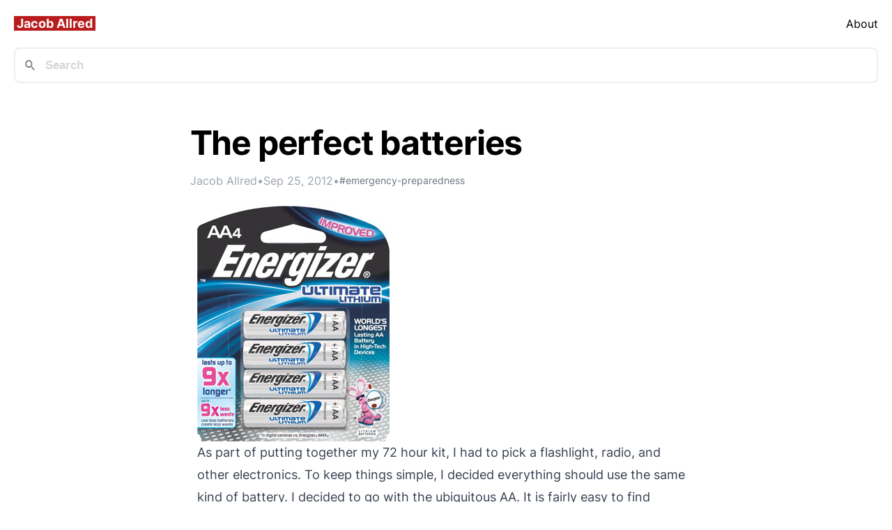

--- FILE ---
content_type: text/html; charset=utf-8
request_url: https://www.jacoballred.com/blog/the-perfect-batteries
body_size: 4184
content:
<!DOCTYPE html>
<html lang="en">
  <head>
    <meta charset="UTF-8">
    <meta name="viewport" content="width=device-width">
    <link rel="icon" type="image/svg+xml" href="/favicon.svg">

    <!-- Google tag (gtag.js) -->
    <script async src="https://www.googletagmanager.com/gtag/js?id=G-Q4GT4RXHS9" type="text/partytown"></script>
    <script type="text/partytown">
      window.dataLayer = window.dataLayer || [];
      function gtag(){dataLayer.push(arguments);}
      gtag('js', new Date());

      gtag('config', 'G-Q4GT4RXHS9');
    </script>

    <link rel="sitemap" href="/sitemap-index.xml">

    <title>The perfect batteries | Jacob Allred</title>



<link rel="canonical" href="https://www.jacoballred.com/blog/the-perfect-batteries.html">

<meta name="description" content="Jacob Allred is a software engineer, CTO, and entrepreneur that writes about his life and career.">

<meta name="robots" content="index, follow">







  <link rel="stylesheet" href="/_astro/404.346352f0.css" />
<link rel="stylesheet" href="/_astro/15-minutes-of-fame.3c18d250.css" /><script type="module" src="/_astro/hoisted.243973d9.js"></script>
<script>!(function(w,p,f,c){c=w[p]=Object.assign(w[p]||{},{"lib":"/~partytown/","debug":false});c[f]=(c[f]||[]).concat(["dataLayer.push"])})(window,'partytown','forward');/* Partytown 0.7.6 - MIT builder.io */
!function(t,e,n,i,r,o,a,d,s,c,p,l){function u(){l||(l=1,"/"==(a=(o.lib||"/~partytown/")+(o.debug?"debug/":""))[0]&&(s=e.querySelectorAll('script[type="text/partytown"]'),i!=t?i.dispatchEvent(new CustomEvent("pt1",{detail:t})):(d=setTimeout(f,1e4),e.addEventListener("pt0",w),r?h(1):n.serviceWorker?n.serviceWorker.register(a+(o.swPath||"partytown-sw.js"),{scope:a}).then((function(t){t.active?h():t.installing&&t.installing.addEventListener("statechange",(function(t){"activated"==t.target.state&&h()}))}),console.error):f())))}function h(t){c=e.createElement(t?"script":"iframe"),t||(c.setAttribute("style","display:block;width:0;height:0;border:0;visibility:hidden"),c.setAttribute("aria-hidden",!0)),c.src=a+"partytown-"+(t?"atomics.js?v=0.7.6":"sandbox-sw.html?"+Date.now()),e.body.appendChild(c)}function f(n,r){for(w(),i==t&&(o.forward||[]).map((function(e){delete t[e.split(".")[0]]})),n=0;n<s.length;n++)(r=e.createElement("script")).innerHTML=s[n].innerHTML,e.head.appendChild(r);c&&c.parentNode.removeChild(c)}function w(){clearTimeout(d)}o=t.partytown||{},i==t&&(o.forward||[]).map((function(e){p=t,e.split(".").map((function(e,n,i){p=p[i[n]]=n+1<i.length?"push"==i[n+1]?[]:p[i[n]]||{}:function(){(t._ptf=t._ptf||[]).push(i,arguments)}}))})),"complete"==e.readyState?u():(t.addEventListener("DOMContentLoaded",u),t.addEventListener("load",u))}(window,document,navigator,top,window.crossOriginIsolated);</script></head>
  <body>
    <div class="max-w-screen-xl mx-auto px-5">
  <header class="flex flex-col lg:flex-row justify-between items-center my-5">
    <div class="flex w-full lg:w-auto items-center justify-between">
        <a href="/" class="text-lg"><span class="font-bold text-neutral-50 bg-red-700 px-1">Jacob Allred</span>
        </a>
        <div class="block lg:hidden">
          <button id="astronav-menu">
  
    <svg fill="currentColor" class="w-4 h-4 text-gray-800" width="24" height="24" viewBox="0 0 20 20" xmlns="http://www.w3.org/2000/svg">
      <title>Menu</title>
      <path class="astronav-toggle hidden" fill-rule="evenodd" clip-rule="evenodd" d="M18.278 16.864a1 1 0 01-1.414 1.414l-4.829-4.828-4.828 4.828a1 1 0 01-1.414-1.414l4.828-4.829-4.828-4.828a1 1 0 011.414-1.414l4.829 4.828 4.828-4.828a1 1 0 111.414 1.414l-4.828 4.829 4.828 4.828z"></path>
      <path class="astronav-toggle" fill-rule="evenodd" d="M4 5h16a1 1 0 010 2H4a1 1 0 110-2zm0 6h16a1 1 0 010 2H4a1 1 0 010-2zm0 6h16a1 1 0 010 2H4a1 1 0 010-2z"></path>
    </svg>
  
</button>
        </div>
      </div><nav class="astronav-toggle hidden w-full lg:w-auto mt-2 lg:hidden lg:mt-0">
    <ul class="flex flex-col lg:flex-row lg:gap-3">
          <li>
                    <a href="/about" class="flex lg:px-3 py-2 text-gray-600 hover:text-gray-900">
                      About
                    </a>
                  </li>
        </ul>
</nav>


    <div>
      <div class="hidden lg:flex items-center gap-4">
        <a href="/about">About</a>
      </div>
    </div>
  </header><div data-pagefind-ui data-bundle-path="/_pagefind/"></div>
</div>
    <div class="max-w-screen-xl mx-auto px-5">
  <div class="mx-auto max-w-[735px] mt-14">
      <span class="text-blue-400 uppercase tracking-wider text-sm font-medium">
        
      </span>
      <h1 class="text-4xl lg:text-5xl font-bold lg:tracking-tight mt-1 lg:leading-tight">
        The perfect batteries
      </h1>
      <div class="flex gap-2 mt-3 items-center flex-wrap md:flex-nowrap">
        <span class="text-gray-400">
          Jacob Allred
        </span>
        <span class="text-gray-400">•</span>
        <time class="text-gray-400" datetime="2012-09-25">
          Sep 25, 2012
        </time>
        <span class="text-gray-400 hidden md:block">•</span>
        <div class="w-full md:w-auto flex flex-wrap gap-3">
          <span class="text-sm text-gray-500">#emergency-preparedness</span>
        </div>
      </div>
    </div><div class="mx-auto prose prose-lg mt-6">
      <p><img src="/images/2012/09/817teqiH2ZL._AA1499_.jpg" alt="Energizer Ultimate Lithium"></p>
<p>As part of putting together my <a href="https://www.jacoballred.com/emergency-preparedness/72-hour-kits/" title="72 hour kits">72 hour kit</a>, I had to pick a flashlight, radio, and other electronics. To keep things simple, I decided everything should use the same kind of battery. I decided to go with the ubiquitous AA. It is fairly easy to find electronics that take AA batteries, and even if something needs the bigger D cells, I can buy a reusable adapter that can be stored inside of the device. But which brand of batteries and which model should I get?</p>
<p>After quite a bit of research I settled on the <a href="https://www.amazon.com/Energizer-Ultimate-Lithium-Batteries-4-Count/dp/B00003IEME/ref=sr_1_1?ie=UTF8&#x26;qid=1348588112&#x26;sr=8-1">Energizer Ultimate Lithium battery</a>. These little guys aren’t cheap (I paid $1.76 per battery) but they have several perks for use in a 72 hour kit:</p>
<ol>
<li><strong>Long shelf life.</strong> These batteries have up to a 15 year shelf life. Wow! That is <em>double</em> the life of a normal alkaline battery. I still plan on rotating every couple years.</li>
<li><strong>Works in extreme temperatures.</strong> With an operating range of -40 F to 140 F, there isn’t any fear of being without power just because it is too cold or too hot outside.</li>
<li><strong>Weighs less.</strong> Ultimate Lithium batteries weigh 1/3 less than alkaline batteries. This means you can carry <em>weigh</em> more (haha) without breaking your back.</li>
<li><strong>Lasts longer.</strong> Although both types of batteries are rated at about the same mAh, you’ll get to use your radio and walkie talkies significantly longer with Ultimate Lithium than with alkaline. This is because alkaline batteries are unable to handle heavy loads or cold temperatures every well. Based on my research, Ultimate Lithiums will last 3-4 times as long as alkalines in normal everyday use.</li>
<li><strong>Leak resistant.</strong> I absolutely hate it when I open a battery compartment and find nasty sticky goo and lots of corrosion. These batteries are designed to be virtually leak proof if used before the expiration date.</li>
</ol>
<p>Sounds great, right? Well there are a few cons that you should be aware of before you run off and drop $100 on fancy batteries:</p>
<ol>
<li><strong>Consistent voltage.</strong> These batteries will stay above 1.4V until nearly dead. This has several implications. Battery gauges aren’t likely to be accurate unless your device was designed for lithium batteries, and low battery alerts become “your battery is going to die any moment” alerts.</li>
<li><strong>Sudden death.</strong> These batteries die very abruptly. For example, if you use alkalines in a flashlight then the light will start bright then get dimmer and dimmer until it stops working. With lithium batteries it will start bright, stay bright, and then turn off. You get very little warning, so make sure you have backups handy.</li>
</ol>
<p>These may not sound like huge cons, but they make these batteries unsuitable for things like smoke detectors where you want it to chirp at you for several days before the battery dies. These also aren’t replacements for rechargeable batteries that you would use for everyday use in things like cameras. For that use case you would of course want to use <a href="https://www.amazon.com/Sanyo-Eneloop-Charger-Rechargeable-Batteries/dp/B003VLAEPQ/ref=sr_1_3?ie=UTF8&#x26;qid=1348590435&#x26;sr=8-3">Sanyo Eneloop NiMH batteries</a>.</p>
    </div>
</div>
    <footer class="my-20">
  <p class="text-center text-sm text-slate-500">
    Copyright © <a href="https://www.corbanworks.com/">Corban Works LLC</a> &ndash; <a href="https://www.corbanworks.com/privacy-policy.php">Privacy Policy</a>
  </p>
</footer>
    
  <!-- Cloudflare Pages Analytics --><script defer src='https://static.cloudflareinsights.com/beacon.min.js' data-cf-beacon='{"token": "430a28b94cbd4873bd0759162860a590"}'></script><!-- Cloudflare Pages Analytics --><script defer src="https://static.cloudflareinsights.com/beacon.min.js/vcd15cbe7772f49c399c6a5babf22c1241717689176015" integrity="sha512-ZpsOmlRQV6y907TI0dKBHq9Md29nnaEIPlkf84rnaERnq6zvWvPUqr2ft8M1aS28oN72PdrCzSjY4U6VaAw1EQ==" data-cf-beacon='{"version":"2024.11.0","token":"2da67bac75c24efe8e47385a472a0d8c","r":1,"server_timing":{"name":{"cfCacheStatus":true,"cfEdge":true,"cfExtPri":true,"cfL4":true,"cfOrigin":true,"cfSpeedBrain":true},"location_startswith":null}}' crossorigin="anonymous"></script>
</body>
</html>

--- FILE ---
content_type: application/javascript
request_url: https://www.jacoballred.com/_astro/hoisted.243973d9.js
body_size: 13527
content:
const Gr="modulepreload",Jr=function(e){return"/"+e},Fe={},Wr=function(r,t,s){if(!t||t.length===0)return r();const l=document.getElementsByTagName("link");return Promise.all(t.map(n=>{if(n=Jr(n),n in Fe)return;Fe[n]=!0;const a=n.endsWith(".css"),u=a?'[rel="stylesheet"]':"";if(!!s)for(let d=l.length-1;d>=0;d--){const o=l[d];if(o.href===n&&(!a||o.rel==="stylesheet"))return}else if(document.querySelector(`link[href="${n}"]${u}`))return;const c=document.createElement("link");if(c.rel=a?"stylesheet":Gr,a||(c.as="script",c.crossOrigin=""),c.href=n,document.head.appendChild(c),a)return new Promise((d,o)=>{c.addEventListener("load",d),c.addEventListener("error",()=>o(new Error(`Unable to preload CSS for ${n}`)))})})).then(()=>r())};var Kr=Object.defineProperty,F=(e,r)=>{for(var t in r)Kr(e,t,{get:r[t],enumerable:!0})};function U(){}function $e(e){return e()}function Me(){return Object.create(null)}function Y(e){e.forEach($e)}function et(e){return typeof e=="function"}function ge(e,r){return e!=e?r==r:e!==r||e&&typeof e=="object"||typeof e=="function"}var le;function we(e,r){return le||(le=document.createElement("a")),le.href=r,e===le.href}function Zr(e){return Object.keys(e).length===0}function v(e,r){e.appendChild(r)}function b(e,r,t){e.insertBefore(r,t||null)}function R(e){e.parentNode&&e.parentNode.removeChild(e)}function Ee(e,r){for(let t=0;t<e.length;t+=1)e[t]&&e[t].d(r)}function C(e){return document.createElement(e)}function Yr(e){return document.createElementNS("http://www.w3.org/2000/svg",e)}function z(e){return document.createTextNode(e)}function S(){return z(" ")}function re(){return z("")}function G(e,r,t,s){return e.addEventListener(r,t,s),()=>e.removeEventListener(r,t,s)}function E(e,r,t){t==null?e.removeAttribute(r):e.getAttribute(r)!==t&&e.setAttribute(r,t)}function Qr(e){return Array.from(e.childNodes)}function Q(e,r){r=""+r,e.wholeText!==r&&(e.data=r)}function He(e,r){e.value=r??""}function I(e,r,t){e.classList[t?"add":"remove"](r)}var fe=class{constructor(e=!1){this.is_svg=!1,this.is_svg=e,this.e=this.n=null}c(e){this.h(e)}m(e,r,t=null){this.e||(this.is_svg?this.e=Yr(r.nodeName):this.e=C(r.nodeName),this.t=r,this.c(e)),this.i(t)}h(e){this.e.innerHTML=e,this.n=Array.from(this.e.childNodes)}i(e){for(let r=0;r<this.n.length;r+=1)b(this.t,this.n[r],e)}p(e){this.d(),this.h(e),this.i(this.a)}d(){this.n.forEach(R)}},ee;function $(e){ee=e}function Xr(){if(!ee)throw new Error("Function called outside component initialization");return ee}function xr(e){Xr().$$.on_mount.push(e)}var K=[],te=[],ne=[],de=[],$r=Promise.resolve(),he=!1;function es(){he||(he=!0,$r.then(tt))}function me(e){ne.push(e)}function ts(e){de.push(e)}var _e=new Set,W=0;function tt(){if(W!==0)return;const e=ee;do{try{for(;W<K.length;){const r=K[W];W++,$(r),rs(r.$$)}}catch(r){throw K.length=0,W=0,r}for($(null),K.length=0,W=0;te.length;)te.pop()();for(let r=0;r<ne.length;r+=1){const t=ne[r];_e.has(t)||(_e.add(t),t())}ne.length=0}while(K.length);for(;de.length;)de.pop()();he=!1,_e.clear(),$(e)}function rs(e){if(e.fragment!==null){e.update(),Y(e.before_update);const r=e.dirty;e.dirty=[-1],e.fragment&&e.fragment.p(e.ctx,r),e.after_update.forEach(me)}}var ue=new Set,J;function ie(){J={r:0,c:[],p:J}}function oe(){J.r||Y(J.c),J=J.p}function B(e,r){e&&e.i&&(ue.delete(e),e.i(r))}function L(e,r,t,s){if(e&&e.o){if(ue.has(e))return;ue.add(e),J.c.push(()=>{ue.delete(e),s&&(t&&e.d(1),s())}),e.o(r)}else s&&s()}function ss(e,r){L(e,1,1,()=>{r.delete(e.key)})}function ls(e,r,t,s,l,n,a,u,i,c,d,o){let f=e.length,m=n.length,_=f;const g={};for(;_--;)g[e[_].key]=_;const p=[],A=new Map,D=new Map;for(_=m;_--;){const T=o(l,n,_),w=t(T);let H=a.get(w);H?s&&H.p(T,r):(H=c(w,T),H.c()),A.set(w,p[_]=H),w in g&&D.set(w,Math.abs(_-g[w]))}const N=new Set,M=new Set;function q(T){B(T,1),T.m(u,d),a.set(T.key,T),d=T.first,m--}for(;f&&m;){const T=p[m-1],w=e[f-1],H=T.key,V=w.key;T===w?(d=T.first,f--,m--):A.has(V)?!a.has(H)||N.has(H)?q(T):M.has(V)?f--:D.get(H)>D.get(V)?(M.add(H),q(T)):(N.add(V),f--):(i(w,a),f--)}for(;f--;){const T=e[f];A.has(T.key)||i(T,a)}for(;m;)q(p[m-1]);return p}function ns(e,r,t){const s=e.$$.props[r];s!==void 0&&(e.$$.bound[s]=t,t(e.$$.ctx[s]))}function rt(e){e&&e.c()}function pe(e,r,t,s){const{fragment:l,after_update:n}=e.$$;l&&l.m(r,t),s||me(()=>{const a=e.$$.on_mount.map($e).filter(et);e.$$.on_destroy?e.$$.on_destroy.push(...a):Y(a),e.$$.on_mount=[]}),n.forEach(me)}function ve(e,r){const t=e.$$;t.fragment!==null&&(Y(t.on_destroy),t.fragment&&t.fragment.d(r),t.on_destroy=t.fragment=null,t.ctx=[])}function us(e,r){e.$$.dirty[0]===-1&&(K.push(e),es(),e.$$.dirty.fill(0)),e.$$.dirty[r/31|0]|=1<<r%31}function Ce(e,r,t,s,l,n,a,u=[-1]){const i=ee;$(e);const c=e.$$={fragment:null,ctx:[],props:n,update:U,not_equal:l,bound:Me(),on_mount:[],on_destroy:[],on_disconnect:[],before_update:[],after_update:[],context:new Map(r.context||(i?i.$$.context:[])),callbacks:Me(),dirty:u,skip_bound:!1,root:r.target||i.$$.root};a&&a(c.root);let d=!1;if(c.ctx=t?t(e,r.props||{},(o,f,...m)=>{const _=m.length?m[0]:f;return c.ctx&&l(c.ctx[o],c.ctx[o]=_)&&(!c.skip_bound&&c.bound[o]&&c.bound[o](_),d&&us(e,o)),f}):[],c.update(),d=!0,Y(c.before_update),c.fragment=s?s(c.ctx):!1,r.target){if(r.hydrate){const o=Qr(r.target);c.fragment&&c.fragment.l(o),o.forEach(R)}else c.fragment&&c.fragment.c();r.intro&&B(e.$$.fragment),pe(e,r.target,r.anchor,r.customElement),tt()}$(i)}var Re=class{$destroy(){ve(this,1),this.$destroy=U}$on(e,r){if(!et(r))return U;const t=this.$$.callbacks[e]||(this.$$.callbacks[e]=[]);return t.push(r),()=>{const s=t.indexOf(r);s!==-1&&t.splice(s,1)}}$set(e){this.$$set&&!Zr(e)&&(this.$$.skip_bound=!0,this.$$set(e),this.$$.skip_bound=!1)}};function y(e){const r=typeof e=="string"?e.charCodeAt(0):e;return r>=97&&r<=122||r>=65&&r<=90}function Z(e){const r=typeof e=="string"?e.charCodeAt(0):e;return r>=48&&r<=57}function P(e){return y(e)||Z(e)}var as=["art-lojban","cel-gaulish","no-bok","no-nyn","zh-guoyu","zh-hakka","zh-min","zh-min-nan","zh-xiang"],ye={"en-gb-oed":"en-GB-oxendict","i-ami":"ami","i-bnn":"bnn","i-default":null,"i-enochian":null,"i-hak":"hak","i-klingon":"tlh","i-lux":"lb","i-mingo":null,"i-navajo":"nv","i-pwn":"pwn","i-tao":"tao","i-tay":"tay","i-tsu":"tsu","sgn-be-fr":"sfb","sgn-be-nl":"vgt","sgn-ch-de":"sgg","art-lojban":"jbo","cel-gaulish":null,"no-bok":"nb","no-nyn":"nn","zh-guoyu":"cmn","zh-hakka":"hak","zh-min":null,"zh-min-nan":"nan","zh-xiang":"hsn"},is={}.hasOwnProperty;function st(e,r={}){const t=De(),s=String(e),l=s.toLowerCase();let n=0;if(e==null)throw new Error("Expected string, got `"+e+"`");if(is.call(ye,l)){const u=ye[l];return(r.normalize===void 0||r.normalize===null||r.normalize)&&typeof u=="string"?st(u):(t[as.includes(l)?"regular":"irregular"]=s,t)}for(;y(l.charCodeAt(n))&&n<9;)n++;if(n>1&&n<9){if(t.language=s.slice(0,n),n<4){let u=0;for(;l.charCodeAt(n)===45&&y(l.charCodeAt(n+1))&&y(l.charCodeAt(n+2))&&y(l.charCodeAt(n+3))&&!y(l.charCodeAt(n+4));){if(u>2)return a(n,3,"Too many extended language subtags, expected at most 3 subtags");t.extendedLanguageSubtags.push(s.slice(n+1,n+4)),n+=4,u++}}for(l.charCodeAt(n)===45&&y(l.charCodeAt(n+1))&&y(l.charCodeAt(n+2))&&y(l.charCodeAt(n+3))&&y(l.charCodeAt(n+4))&&!y(l.charCodeAt(n+5))&&(t.script=s.slice(n+1,n+5),n+=5),l.charCodeAt(n)===45&&(y(l.charCodeAt(n+1))&&y(l.charCodeAt(n+2))&&!y(l.charCodeAt(n+3))?(t.region=s.slice(n+1,n+3),n+=3):Z(l.charCodeAt(n+1))&&Z(l.charCodeAt(n+2))&&Z(l.charCodeAt(n+3))&&!Z(l.charCodeAt(n+4))&&(t.region=s.slice(n+1,n+4),n+=4));l.charCodeAt(n)===45;){const u=n+1;let i=u;for(;P(l.charCodeAt(i));){if(i-u>7)return a(i,1,"Too long variant, expected at most 8 characters");i++}if(i-u>4||i-u>3&&Z(l.charCodeAt(u)))t.variants.push(s.slice(u,i)),n=i;else break}for(;l.charCodeAt(n)===45&&!(l.charCodeAt(n+1)===120||!P(l.charCodeAt(n+1))||l.charCodeAt(n+2)!==45||!P(l.charCodeAt(n+3)));){let u=n+2,i=0;for(;l.charCodeAt(u)===45&&P(l.charCodeAt(u+1))&&P(l.charCodeAt(u+2));){const c=u+1;for(u=c+2,i++;P(l.charCodeAt(u));){if(u-c>7)return a(u,2,"Too long extension, expected at most 8 characters");u++}}if(!i)return a(u,4,"Empty extension, extensions must have at least 2 characters of content");t.extensions.push({singleton:s.charAt(n+1),extensions:s.slice(n+3,u).split("-")}),n=u}}else n=0;if(n===0&&l.charCodeAt(n)===120||l.charCodeAt(n)===45&&l.charCodeAt(n+1)===120){n=n?n+2:1;let u=n;for(;l.charCodeAt(u)===45&&P(l.charCodeAt(u+1));){const i=n+1;for(u=i;P(l.charCodeAt(u));){if(u-i>7)return a(u,5,"Too long private-use area, expected at most 8 characters");u++}t.privateuse.push(s.slice(n+1,u)),n=u}}if(n!==s.length)return a(n,6,"Found superfluous content after tag");return t;function a(u,i,c){return r.warning&&r.warning(c,i,u),r.forgiving?t:De()}}function De(){return{language:null,extendedLanguageSubtags:[],script:null,region:null,variants:[],extensions:[],privateuse:[],irregular:null,regular:null}}function Ne(e,r,t){const s=e.slice();return s[8]=r[t][0],s[9]=r[t][1],s}function os(e){let r,t,s,l,n,a=e[0]&&Be();return{c(){a&&a.c(),r=S(),t=C("div"),s=C("p"),s.textContent=`${e[3](30)}`,l=S(),n=C("p"),n.textContent=`${e[3](40)}`,E(s,"class","pagefind-ui__result-title pagefind-ui__loading svelte-j9e30"),E(n,"class","pagefind-ui__result-excerpt pagefind-ui__loading svelte-j9e30"),E(t,"class","pagefind-ui__result-inner svelte-j9e30")},m(u,i){a&&a.m(u,i),b(u,r,i),b(u,t,i),v(t,s),v(t,l),v(t,n)},p(u,i){u[0]?a||(a=Be(),a.c(),a.m(r.parentNode,r)):a&&(a.d(1),a=null)},d(u){a&&a.d(u),u&&R(r),u&&R(t)}}}function cs(e){let r,t,s,l,n=e[1].meta?.title+"",a,u,i,c=e[1].excerpt+"",d,o=e[0]&&je(e),f=e[2].length&&Oe(e);return{c(){o&&o.c(),r=S(),t=C("div"),s=C("p"),l=C("a"),u=S(),i=C("p"),d=S(),f&&f.c(),E(l,"class","pagefind-ui__result-link svelte-j9e30"),E(l,"href",a=e[1].meta?.url||e[1].url),E(s,"class","pagefind-ui__result-title svelte-j9e30"),E(i,"class","pagefind-ui__result-excerpt svelte-j9e30"),E(t,"class","pagefind-ui__result-inner svelte-j9e30")},m(m,_){o&&o.m(m,_),b(m,r,_),b(m,t,_),v(t,s),v(s,l),l.innerHTML=n,v(t,u),v(t,i),i.innerHTML=c,v(t,d),f&&f.m(t,null)},p(m,_){m[0]?o?o.p(m,_):(o=je(m),o.c(),o.m(r.parentNode,r)):o&&(o.d(1),o=null),_&2&&n!==(n=m[1].meta?.title+"")&&(l.innerHTML=n),_&2&&a!==(a=m[1].meta?.url||m[1].url)&&E(l,"href",a),_&2&&c!==(c=m[1].excerpt+"")&&(i.innerHTML=c),m[2].length?f?f.p(m,_):(f=Oe(m),f.c(),f.m(t,null)):f&&(f.d(1),f=null)},d(m){o&&o.d(m),m&&R(r),m&&R(t),f&&f.d()}}}function Be(e){let r;return{c(){r=C("div"),E(r,"class","pagefind-ui__result-thumb pagefind-ui__loading svelte-j9e30")},m(t,s){b(t,r,s)},d(t){t&&R(r)}}}function je(e){let r,t=e[1].meta.image&&ze(e);return{c(){r=C("div"),t&&t.c(),E(r,"class","pagefind-ui__result-thumb svelte-j9e30")},m(s,l){b(s,r,l),t&&t.m(r,null)},p(s,l){s[1].meta.image?t?t.p(s,l):(t=ze(s),t.c(),t.m(r,null)):t&&(t.d(1),t=null)},d(s){s&&R(r),t&&t.d()}}}function ze(e){let r,t,s;return{c(){r=C("img"),E(r,"class","pagefind-ui__result-image svelte-j9e30"),we(r.src,t=e[1].meta?.image)||E(r,"src",t),E(r,"alt",s=e[1].meta?.image_alt||e[1].meta?.title)},m(l,n){b(l,r,n)},p(l,n){n&2&&!we(r.src,t=l[1].meta?.image)&&E(r,"src",t),n&2&&s!==(s=l[1].meta?.image_alt||l[1].meta?.title)&&E(r,"alt",s)},d(l){l&&R(r)}}}function Oe(e){let r,t=e[2],s=[];for(let l=0;l<t.length;l+=1)s[l]=Le(Ne(e,t,l));return{c(){r=C("ul");for(let l=0;l<s.length;l+=1)s[l].c();E(r,"class","pagefind-ui__result-tags svelte-j9e30")},m(l,n){b(l,r,n);for(let a=0;a<s.length;a+=1)s[a].m(r,null)},p(l,n){if(n&4){t=l[2];let a;for(a=0;a<t.length;a+=1){const u=Ne(l,t,a);s[a]?s[a].p(u,n):(s[a]=Le(u),s[a].c(),s[a].m(r,null))}for(;a<s.length;a+=1)s[a].d(1);s.length=t.length}},d(l){l&&R(r),Ee(s,l)}}}function Le(e){let r,t,s=e[8].replace(/^(\w)/,Ue)+"",l,n,a=e[9]+"",u;return{c(){r=C("li"),t=new fe(!1),l=z(": "),n=new fe(!1),u=S(),t.a=l,n.a=u,E(r,"class","pagefind-ui__result-tag svelte-j9e30")},m(i,c){b(i,r,c),t.m(s,r),v(r,l),n.m(a,r),v(r,u)},p(i,c){c&4&&s!==(s=i[8].replace(/^(\w)/,Ue)+"")&&t.p(s),c&4&&a!==(a=i[9]+"")&&n.p(a)},d(i){i&&R(r)}}}function _s(e){let r;function t(n,a){return n[1]?cs:os}let s=t(e),l=s(e);return{c(){r=C("li"),l.c(),E(r,"class","pagefind-ui__result svelte-j9e30")},m(n,a){b(n,r,a),l.m(r,null)},p(n,[a]){s===(s=t(n))&&l?l.p(n,a):(l.d(1),l=s(n),l&&(l.c(),l.m(r,null)))},i:U,o:U,d(n){n&&R(r),l.d()}}}var Ue=e=>e.toLocaleUpperCase();function fs(e,r,t){let{show_images:s=!0}=r,{process_result:l=null}=r,{result:n={data:async()=>{}}}=r;const a=["title","image","image_alt","url"];let u,i=[];const c=async o=>{t(1,u=await o.data()),t(1,u=l?.(u)??u),t(2,i=Object.entries(u.meta).filter(([f])=>!a.includes(f)))},d=(o=30)=>". ".repeat(Math.floor(10+Math.random()*o));return e.$$set=o=>{"show_images"in o&&t(0,s=o.show_images),"process_result"in o&&t(4,l=o.process_result),"result"in o&&t(5,n=o.result)},e.$$.update=()=>{e.$$.dirty&32&&c(n)},[s,u,i,d,l,n]}var ds=class extends Re{constructor(e){super(),Ce(this,e,fs,_s,ge,{show_images:0,process_result:4,result:5})}},hs=ds;function Pe(e,r,t){const s=e.slice();return s[7]=r[t][0],s[8]=r[t][1],s[9]=r,s[10]=t,s}function Ie(e,r,t){const s=e.slice();return s[11]=r[t][0],s[12]=r[t][1],s[13]=r,s[14]=t,s}function qe(e){let r,t,s=e[3]("filters_label")+"",l,n,a=Object.entries(e[1]),u=[];for(let i=0;i<a.length;i+=1)u[i]=Je(Pe(e,a,i));return{c(){r=C("fieldset"),t=C("legend"),l=z(s),n=S();for(let i=0;i<u.length;i+=1)u[i].c();E(t,"class","pagefind-ui__filter-panel-label svelte-1v2r7ls"),E(r,"class","pagefind-ui__filter-panel svelte-1v2r7ls")},m(i,c){b(i,r,c),v(r,t),v(t,l),v(r,n);for(let d=0;d<u.length;d+=1)u[d].m(r,null)},p(i,c){if(c&8&&s!==(s=i[3]("filters_label")+"")&&Q(l,s),c&23){a=Object.entries(i[1]);let d;for(d=0;d<a.length;d+=1){const o=Pe(i,a,d);u[d]?u[d].p(o,c):(u[d]=Je(o),u[d].c(),u[d].m(r,null))}for(;d<u.length;d+=1)u[d].d(1);u.length=a.length}},d(i){i&&R(r),Ee(u,i)}}}function Ve(e){let r,t,s,l,n,a,u,i,c=e[11]+"",d,o=e[12]+"",f,m,_,g,p,A;function D(){e[6].call(t,e[7],e[11])}return{c(){r=C("div"),t=C("input"),a=S(),u=C("label"),i=new fe(!1),d=z(" ("),f=z(o),m=z(")"),g=S(),E(t,"class","pagefind-ui__filter-checkbox svelte-1v2r7ls"),E(t,"type","checkbox"),E(t,"id",s=e[7]+"-"+e[11]),E(t,"name",l=e[7]),t.__value=n=e[11],t.value=t.__value,i.a=d,E(u,"class","pagefind-ui__filter-label svelte-1v2r7ls"),E(u,"for",_=e[7]+"-"+e[11]),E(r,"class","pagefind-ui__filter-value svelte-1v2r7ls"),I(r,"pagefind-ui__filter-value--checked",e[0][`${e[7]}:${e[11]}`])},m(N,M){b(N,r,M),v(r,t),t.checked=e[0][`${e[7]}:${e[11]}`],v(r,a),v(r,u),i.m(c,u),v(u,d),v(u,f),v(u,m),v(r,g),p||(A=G(t,"change",D),p=!0)},p(N,M){e=N,M&2&&s!==(s=e[7]+"-"+e[11])&&E(t,"id",s),M&2&&l!==(l=e[7])&&E(t,"name",l),M&2&&n!==(n=e[11])&&(t.__value=n,t.value=t.__value),M&3&&(t.checked=e[0][`${e[7]}:${e[11]}`]),M&2&&c!==(c=e[11]+"")&&i.p(c),M&2&&o!==(o=e[12]+"")&&Q(f,o),M&2&&_!==(_=e[7]+"-"+e[11])&&E(u,"for",_),M&3&&I(r,"pagefind-ui__filter-value--checked",e[0][`${e[7]}:${e[11]}`])},d(N){N&&R(r),p=!1,A()}}}function Ge(e){let r,t=(e[2]||e[12]||e[0][`${e[7]}:${e[11]}`])&&Ve(e);return{c(){t&&t.c(),r=re()},m(s,l){t&&t.m(s,l),b(s,r,l)},p(s,l){s[2]||s[12]||s[0][`${s[7]}:${s[11]}`]?t?t.p(s,l):(t=Ve(s),t.c(),t.m(r.parentNode,r)):t&&(t.d(1),t=null)},d(s){t&&t.d(s),s&&R(r)}}}function Je(e){let r,t,s=e[7].replace(/^(\w)/,We)+"",l,n,a,u=e[7]+"",i,c,d=Object.entries(e[8]||{}),o=[];for(let f=0;f<d.length;f+=1)o[f]=Ge(Ie(e,d,f));return{c(){r=C("details"),t=C("summary"),l=S(),n=C("fieldset"),a=C("legend"),i=S();for(let f=0;f<o.length;f+=1)o[f].c();c=S(),E(t,"class","pagefind-ui__filter-name svelte-1v2r7ls"),E(a,"class","pagefind-ui__filter-group-label svelte-1v2r7ls"),E(n,"class","pagefind-ui__filter-group svelte-1v2r7ls"),E(r,"class","pagefind-ui__filter-block svelte-1v2r7ls"),r.open=e[4]},m(f,m){b(f,r,m),v(r,t),t.innerHTML=s,v(r,l),v(r,n),v(n,a),a.innerHTML=u,v(n,i);for(let _=0;_<o.length;_+=1)o[_].m(n,null);v(r,c)},p(f,m){if(m&2&&s!==(s=f[7].replace(/^(\w)/,We)+"")&&(t.innerHTML=s),m&2&&u!==(u=f[7]+"")&&(a.innerHTML=u),m&7){d=Object.entries(f[8]||{});let _;for(_=0;_<d.length;_+=1){const g=Ie(f,d,_);o[_]?o[_].p(g,m):(o[_]=Ge(g),o[_].c(),o[_].m(n,null))}for(;_<o.length;_+=1)o[_].d(1);o.length=d.length}m&16&&(r.open=f[4])},d(f){f&&R(r),Ee(o,f)}}}function ms(e){let r=e[1]&&Object.entries(e[1]).length,t,s=r&&qe(e);return{c(){s&&s.c(),t=re()},m(l,n){s&&s.m(l,n),b(l,t,n)},p(l,[n]){n&2&&(r=l[1]&&Object.entries(l[1]).length),r?s?s.p(l,n):(s=qe(l),s.c(),s.m(t.parentNode,t)):s&&(s.d(1),s=null)},i:U,o:U,d(l){s&&s.d(l),l&&R(t)}}}var We=e=>e.toLocaleUpperCase();function gs(e,r,t){let{available_filters:s=null}=r,{show_empty_filters:l=!0}=r,{translate:n=()=>""}=r;const a={};let u=!1,i=!1;function c(d,o){a[`${d}:${o}`]=this.checked,t(0,a)}return e.$$set=d=>{"available_filters"in d&&t(1,s=d.available_filters),"show_empty_filters"in d&&t(2,l=d.show_empty_filters),"translate"in d&&t(3,n=d.translate)},e.$$.update=()=>{if(e.$$.dirty&34&&s&&!u){t(5,u=!0);let d=Object.entries(s||{});d.length===1&&Object.entries(d[0][1])?.length<=6&&t(4,i=!0)}},[a,s,l,n,i,u,c]}var Es=class extends Re{constructor(e){super(),Ce(this,e,gs,ms,ge,{available_filters:1,show_empty_filters:2,translate:3,selected_filters:0})}get selected_filters(){return this.$$.ctx[0]}},ps=Es,lt={};F(lt,{comments:()=>ut,default:()=>vs,direction:()=>at,strings:()=>it,thanks_to:()=>nt});var nt="Jan Claasen",ut="",at="ltr",it={placeholder:"Soek",clear_search:"Opruim",load_more:"Laai nog resultate",search_label:"Soek hierdie webwerf",filters_label:"Filters",zero_results:"Geen resultate vir [SEARCH_TERM]",many_results:"[COUNT] resultate vir [SEARCH_TERM]",one_result:"[COUNT] resultate vir [SEARCH_TERM]",alt_search:"Geen resultate vir [SEARCH_TERM]. Toon resultate vir [DIFFERENT_TERM] in plaas daarvan",search_suggestion:"Geen resultate vir [SEARCH_TERM]. Probeer eerder een van die volgende terme:",searching:"Soek vir [SEARCH_TERM]"},vs={thanks_to:nt,comments:ut,direction:at,strings:it},ot={};F(ot,{comments:()=>_t,default:()=>Cs,direction:()=>ft,strings:()=>dt,thanks_to:()=>ct});var ct="Pablo Villaverde <https://github.com/pvillaverde>",_t="",ft="ltr",dt={placeholder:"Cerca",clear_search:"Netejar",load_more:"Veure mées resultats",search_label:"Cerca en aquest lloc",filters_label:"Filtres",zero_results:"No es van trobar resultats per [SEARCH_TERM]",many_results:"[COUNT] resultats trobats per [SEARCH_TERM]",one_result:"[COUNT] resultat trobat per [SEARCH_TERM]",alt_search:"No es van trobar resultats per [SEARCH_TERM]. Mostrant al seu lloc resultats per [DIFFERENT_TERM]",search_suggestion:"No es van trobar resultats per [SEARCH_TERM]. Proveu una de les cerques següents:",searching:"Cercant [SEARCH_TERM]..."},Cs={thanks_to:ct,comments:_t,direction:ft,strings:dt},ht={};F(ht,{comments:()=>gt,default:()=>Rs,direction:()=>Et,strings:()=>pt,thanks_to:()=>mt});var mt="Jan Claasen",gt="",Et="ltr",pt={placeholder:"Suche",clear_search:"Löschen",load_more:"Mehr Ergebnisse laden",search_label:"Suche diese Seite",filters_label:"Filter",zero_results:"Keine Ergebnisse für [SEARCH_TERM]",many_results:"[COUNT] Ergebnisse für [SEARCH_TERM]",one_result:"[COUNT] Ergebnis für [SEARCH_TERM]",alt_search:"Keine Ergebnisse für [SEARCH_TERM]. Stattdessen werden Ergebnisse für [DIFFERENT_TERM] angezeigt",search_suggestion:"Keine Ergebnisse für [SEARCH_TERM]. Versuchen Sie eine der folgenden Suchen:",searching:"Suche für [SEARCH_TERM]"},Rs={thanks_to:mt,comments:gt,direction:Et,strings:pt},vt={};F(vt,{comments:()=>Rt,default:()=>bs,direction:()=>bt,strings:()=>At,thanks_to:()=>Ct});var Ct="Liam Bigelow <liam@cloudcannon.com>",Rt="",bt="ltr",At={placeholder:"Search",clear_search:"Clear",load_more:"Load more results",search_label:"Search this site",filters_label:"Filters",zero_results:"No results for [SEARCH_TERM]",many_results:"[COUNT] results for [SEARCH_TERM]",one_result:"[COUNT] result for [SEARCH_TERM]",alt_search:"No results for [SEARCH_TERM]. Showing results for [DIFFERENT_TERM] instead",search_suggestion:"No results for [SEARCH_TERM]. Try one of the following searches:",searching:"Searching for [SEARCH_TERM]..."},bs={thanks_to:Ct,comments:Rt,direction:bt,strings:At},Tt={};F(Tt,{comments:()=>St,default:()=>As,direction:()=>Ft,strings:()=>Mt,thanks_to:()=>kt});var kt="Pablo Villaverde <https://github.com/pvillaverde>",St="",Ft="ltr",Mt={placeholder:"Buscar",clear_search:"Limpiar",load_more:"Ver más resultados",search_label:"Buscar en este sitio",filters_label:"Filtros",zero_results:"No se encontraron resultados para [SEARCH_TERM]",many_results:"[COUNT] resultados encontrados para [SEARCH_TERM]",one_result:"[COUNT] resultado encontrado para [SEARCH_TERM]",alt_search:"No se encontraron resultados para [SEARCH_TERM]. Mostrando en su lugar resultados para [DIFFERENT_TERM]",search_suggestion:"No se encontraron resultados para [SEARCH_TERM]. Prueba una de las siguientes búsquedas:",searching:"Buscando [SEARCH_TERM]..."},As={thanks_to:kt,comments:St,direction:Ft,strings:Mt},wt={};F(wt,{comments:()=>yt,default:()=>Ts,direction:()=>Dt,strings:()=>Nt,thanks_to:()=>Ht});var Ht="Nicolas Friedli <nicolas@theologique.ch>",yt="",Dt="ltr",Nt={placeholder:"Rechercher",clear_search:"Nettoyer",load_more:"Charger plus de résultats",search_label:"Recherche sur ce site",filters_label:"Filtres",zero_results:"Pas de résultat pour [SEARCH_TERM]",many_results:"[COUNT] résultats pour [SEARCH_TERM]",one_result:"[COUNT] résultat pour [SEARCH_TERM]",alt_search:"Pas de résultat pour [SEARCH_TERM]. Montre les résultats pour [DIFFERENT_TERM] à la place",search_suggestion:"Pas de résultat pour [SEARCH_TERM]. Essayer une des recherches suivantes:",searching:"Recherche [SEARCH_TERM]..."},Ts={thanks_to:Ht,comments:yt,direction:Dt,strings:Nt},Bt={};F(Bt,{comments:()=>zt,default:()=>ks,direction:()=>Ot,strings:()=>Lt,thanks_to:()=>jt});var jt="Pablo Villaverde <https://github.com/pvillaverde>",zt="",Ot="ltr",Lt={placeholder:"Buscar",clear_search:"Limpar",load_more:"Ver máis resultados",search_label:"Buscar neste sitio",filters_label:"Filtros",zero_results:"Non se atoparon resultados para [SEARCH_TERM]",many_results:"[COUNT] resultados atopados para [SEARCH_TERM]",one_result:"[COUNT] resultado atopado para [SEARCH_TERM]",alt_search:"Non se atoparon resultados para [SEARCH_TERM]. Amosando no seu lugar resultados para [DIFFERENT_TERM]",search_suggestion:"Non se atoparon resultados para [SEARCH_TERM]. Probe unha das seguintes pesquisas:",searching:"Buscando [SEARCH_TERM]..."},ks={thanks_to:jt,comments:zt,direction:Ot,strings:Lt},Ut={};F(Ut,{comments:()=>It,default:()=>Ss,direction:()=>qt,strings:()=>Vt,thanks_to:()=>Pt});var Pt="Tate",It="",qt="ltr",Vt={placeholder:"検索",clear_search:"消す",load_more:"もっと読み込む",search_label:"このサイトを検索",filters_label:"フィルタ",zero_results:"[SEARCH_TERM]の検索に一致する件はありませんでした",many_results:"[SEARCH_TERM]の[COUNT]件の検索結果",one_result:"[SEARCH_TERM]の[COUNT]件の検索結果",alt_search:"[SEARCH_TERM]の検索に一致する件はありませんでした。[DIFFERENT_TERM]の検索結果を表示しています",search_suggestion:"[SEARCH_TERM]の検索に一致する件はありませんでした。次のいずれかの検索を試してください",searching:"[SEARCH_TERM]を検索しています"},Ss={thanks_to:Pt,comments:It,direction:qt,strings:Vt},Gt={};F(Gt,{comments:()=>Wt,default:()=>Fs,direction:()=>Kt,strings:()=>Zt,thanks_to:()=>Jt});var Jt="Paul van Brouwershaven",Wt="",Kt="ltr",Zt={placeholder:"Zoeken",clear_search:"Reset",load_more:"Meer resultaten laden",search_label:"Doorzoek deze site",filters_label:"Filters",zero_results:"Geen resultaten voor [SEARCH_TERM]",many_results:"[COUNT] resultaten voor [SEARCH_TERM]",one_result:"[COUNT] resultaat voor [SEARCH_TERM]",alt_search:"Geen resultaten voor [SEARCH_TERM]. In plaats daarvan worden resultaten voor [DIFFERENT_TERM] weergegeven",search_suggestion:"Geen resultaten voor [SEARCH_TERM]. Probeer een van de volgende zoekopdrachten:",searching:"Zoeken naar [SEARCH_TERM]..."},Fs={thanks_to:Jt,comments:Wt,direction:Kt,strings:Zt},Yt={};F(Yt,{comments:()=>Xt,default:()=>Ms,direction:()=>xt,strings:()=>$t,thanks_to:()=>Qt});var Qt="Christopher Wingate",Xt="",xt="ltr",$t={placeholder:"Søk",clear_search:"Fjern",load_more:"Last flere resultater",search_label:"Søk på denne siden",filters_label:"Filtre",zero_results:"Ingen resultater for [SEARCH_TERM]",many_results:"[COUNT] resultater for [SEARCH_TERM]",one_result:"[COUNT] resultat for [SEARCH_TERM]",alt_search:"Ingen resultater for [SEARCH_TERM]. Viser resultater for [DIFFERENT_TERM] i stedet",search_suggestion:"Ingen resultater for [SEARCH_TERM]. Prøv en av disse søkeordene i stedet:",searching:"Søker etter [SEARCH_TERM]"},Ms={thanks_to:Qt,comments:Xt,direction:xt,strings:$t},er={};F(er,{comments:()=>rr,default:()=>ws,direction:()=>sr,strings:()=>lr,thanks_to:()=>tr});var tr="Jonatah",rr="",sr="ltr",lr={placeholder:"Pesquisar",clear_search:"Limpar",load_more:"Ver mais resultados",search_label:"Pesquisar",filters_label:"Filtros",zero_results:"Nenhum resultado encontrado para [SEARCH_TERM]",many_results:"[COUNT] resultados encontrados para [SEARCH_TERM]",one_result:"[COUNT] resultado encontrado para [SEARCH_TERM]",alt_search:"Nenhum resultado encontrado para [SEARCH_TERM]. Exibindo resultados para [DIFFERENT_TERM]",search_suggestion:"Nenhum resultado encontrado para [SEARCH_TERM]. Tente uma das seguintes pesquisas:",searching:"Pesquisando por [SEARCH_TERM]..."},ws={thanks_to:tr,comments:rr,direction:sr,strings:lr},nr={};F(nr,{comments:()=>ar,default:()=>Hs,direction:()=>ir,strings:()=>or,thanks_to:()=>ur});var ur="Aleksandr Gordeev",ar="",ir="ltr",or={placeholder:"Поиск",clear_search:"Очистить поле",load_more:"Загрузить еще",search_label:"Поиск по сайту",filters_label:"Фильтры",zero_results:"Ничего не найдено по запросу: [SEARCH_TERM]",many_results:"[COUNT] результатов по запросу: [SEARCH_TERM]",one_result:"[COUNT] результат по запросу: [SEARCH_TERM]",alt_search:"Ничего не найдено по запросу: [SEARCH_TERM]. Показаны результаты по запросу: [DIFFERENT_TERM]",search_suggestion:"Ничего не найдено по запросу: [SEARCH_TERM]. Попробуйте один из следующих вариантов",searching:"Поиск по запросу: [SEARCH_TERM]"},Hs={thanks_to:ur,comments:ar,direction:ir,strings:or},cr={};F(cr,{comments:()=>fr,default:()=>ys,direction:()=>dr,strings:()=>hr,thanks_to:()=>_r});var _r="Montazar Al-Jaber <montazar@nanawee.tech>",fr="",dr="ltr",hr={placeholder:"Sök",clear_search:"Rensa",load_more:"Visa fler träffar",search_label:"Sök på denna sida",filters_label:"Filter",zero_results:"[SEARCH_TERM] gav inga träffar",many_results:"[SEARCH_TERM] gav [COUNT] träffar",one_result:"[SEARCH_TERM] gav [COUNT] träff",alt_search:"[SEARCH_TERM] gav inga träffar. Visar resultat för [DIFFERENT_TERM] istället",search_suggestion:"[SEARCH_TERM] gav inga träffar. Försök igen med en av följande sökord:",searching:"Söker efter [SEARCH_TERM]..."},ys={thanks_to:_r,comments:fr,direction:dr,strings:hr},mr={};F(mr,{comments:()=>Er,default:()=>Ds,direction:()=>pr,strings:()=>vr,thanks_to:()=>gr});var gr="Amber Song",Er="",pr="ltr",vr={placeholder:"搜索",clear_search:"清除",load_more:"加载更多结果",search_label:"站内搜索",filters_label:"筛选",zero_results:"未找到 [SEARCH_TERM] 的相关结果",many_results:"找到 [COUNT] 个 [SEARCH_TERM] 的相关结果",one_result:"找到 [COUNT] 个 [SEARCH_TERM] 的相关结果",alt_search:"未找到 [SEARCH_TERM] 的相关结果。改为显示 [DIFFERENT_TERM] 的相关结果",search_suggestion:"未找到 [SEARCH_TERM] 的相关结果。请尝试以下搜索。",searching:"正在搜索 [SEARCH_TERM]..."},Ds={thanks_to:gr,comments:Er,direction:pr,strings:vr},Cr={};F(Cr,{comments:()=>br,default:()=>Ns,direction:()=>Ar,strings:()=>Tr,thanks_to:()=>Rr});var Rr="Amber Song",br="",Ar="ltr",Tr={placeholder:"搜索",clear_search:"清除",load_more:"加載更多結果",search_label:"站內搜索",filters_label:"篩選",zero_results:"未找到 [SEARCH_TERM] 的相關結果",many_results:"找到 [COUNT] 個 [SEARCH_TERM] 的相關結果",one_result:"找到 [COUNT] 個 [SEARCH_TERM] 的相關結果",alt_search:"未找到 [SEARCH_TERM] 的相關結果。改為顯示 [DIFFERENT_TERM] 的相關結果",search_suggestion:"未找到 [SEARCH_TERM] 的相關結果。請嘗試以下搜索。",searching:"正在搜索 [SEARCH_TERM]..."},Ns={thanks_to:Rr,comments:br,direction:Ar,strings:Tr},kr={};F(kr,{comments:()=>Fr,default:()=>Bs,direction:()=>Mr,strings:()=>wr,thanks_to:()=>Sr});var Sr="Amber Song",Fr="",Mr="ltr",wr={placeholder:"搜索",clear_search:"清除",load_more:"加载更多结果",search_label:"站内搜索",filters_label:"筛选",zero_results:"未找到 [SEARCH_TERM] 的相关结果",many_results:"找到 [COUNT] 个 [SEARCH_TERM] 的相关结果",one_result:"找到 [COUNT] 个 [SEARCH_TERM] 的相关结果",alt_search:"未找到 [SEARCH_TERM] 的相关结果。改为显示 [DIFFERENT_TERM] 的相关结果",search_suggestion:"未找到 [SEARCH_TERM] 的相关结果。请尝试以下搜索。",searching:"正在搜索 [SEARCH_TERM]..."},Bs={thanks_to:Sr,comments:Fr,direction:Mr,strings:wr},js=[lt,ot,ht,vt,Tt,wt,Bt,Ut,Gt,Yt,er,nr,cr,mr,Cr,kr],zs=js,Os=["../../translations/af.json","../../translations/ca.json","../../translations/de.json","../../translations/en.json","../../translations/es.json","../../translations/fr.json","../../translations/gl.json","../../translations/ja.json","../../translations/nl.json","../../translations/no.json","../../translations/pt.json","../../translations/ru.json","../../translations/sv.json","../../translations/zh-cn.json","../../translations/zh-tw.json","../../translations/zh.json"];function Ke(e,r,t){const s=e.slice();return s[45]=r[t],s}function Ze(e){let r,t,s;function l(a){e[30](a)}let n={show_empty_filters:e[3],available_filters:e[15],translate:e[16]};return e[6]!==void 0&&(n.selected_filters=e[6]),r=new ps({props:n}),te.push(()=>ns(r,"selected_filters",l)),{c(){rt(r.$$.fragment)},m(a,u){pe(r,a,u),s=!0},p(a,u){const i={};u[0]&8&&(i.show_empty_filters=a[3]),u[0]&32768&&(i.available_filters=a[15]),!t&&u[0]&64&&(t=!0,i.selected_filters=a[6],ts(()=>t=!1)),r.$set(i)},i(a){s||(B(r.$$.fragment,a),s=!0)},o(a){L(r.$$.fragment,a),s=!1},d(a){ve(r,a)}}}function Ye(e){let r,t,s,l;const n=[Us,Ls],a=[];function u(i,c){return i[11]?0:1}return t=u(e),s=a[t]=n[t](e),{c(){r=C("div"),s.c(),E(r,"class","pagefind-ui__results-area svelte-7z8ick")},m(i,c){b(i,r,c),a[t].m(r,null),l=!0},p(i,c){let d=t;t=u(i),t===d?a[t].p(i,c):(ie(),L(a[d],1,1,()=>{a[d]=null}),oe(),s=a[t],s?s.p(i,c):(s=a[t]=n[t](i),s.c()),B(s,1),s.m(r,null))},i(i){l||(B(s),l=!0)},o(i){L(s),l=!1},d(i){i&&R(r),a[t].d()}}}function Ls(e){let r,t,s,l=[],n=new Map,a,u,i;function c(g,p){return g[10].results.length===0?qs:g[10].results.length===1?Is:Ps}let d=c(e),o=d(e),f=e[10].results.slice(0,e[14]);const m=g=>g[45].id;for(let g=0;g<f.length;g+=1){let p=Ke(e,f,g),A=m(p);n.set(A,l[g]=Qe(A,p))}let _=e[10].results.length>e[14]&&Xe(e);return{c(){r=C("p"),o.c(),t=S(),s=C("ol");for(let g=0;g<l.length;g+=1)l[g].c();a=S(),_&&_.c(),u=re(),E(r,"class","pagefind-ui__message svelte-7z8ick"),E(s,"class","pagefind-ui__results svelte-7z8ick")},m(g,p){b(g,r,p),o.m(r,null),b(g,t,p),b(g,s,p);for(let A=0;A<l.length;A+=1)l[A].m(s,null);b(g,a,p),_&&_.m(g,p),b(g,u,p),i=!0},p(g,p){d===(d=c(g))&&o?o.p(g,p):(o.d(1),o=d(g),o&&(o.c(),o.m(r,null))),p[0]&17414&&(f=g[10].results.slice(0,g[14]),ie(),l=ls(l,p,m,1,g,f,n,s,ss,Qe,null,Ke),oe()),g[10].results.length>g[14]?_?_.p(g,p):(_=Xe(g),_.c(),_.m(u.parentNode,u)):_&&(_.d(1),_=null)},i(g){if(!i){for(let p=0;p<f.length;p+=1)B(l[p]);i=!0}},o(g){for(let p=0;p<l.length;p+=1)L(l[p]);i=!1},d(g){g&&R(r),o.d(),g&&R(t),g&&R(s);for(let p=0;p<l.length;p+=1)l[p].d();g&&R(a),_&&_.d(g),g&&R(u)}}}function Us(e){let r,t=e[13]&&xe(e);return{c(){t&&t.c(),r=re()},m(s,l){t&&t.m(s,l),b(s,r,l)},p(s,l){s[13]?t?t.p(s,l):(t=xe(s),t.c(),t.m(r.parentNode,r)):t&&(t.d(1),t=null)},i:U,o:U,d(s){t&&t.d(s),s&&R(r)}}}function Ps(e){let r=e[16]("many_results").replace(/\[SEARCH_TERM\]/,e[13]).replace(/\[COUNT\]/,new Intl.NumberFormat(e[4].language).format(e[10].results.length))+"",t;return{c(){t=z(r)},m(s,l){b(s,t,l)},p(s,l){l[0]&9232&&r!==(r=s[16]("many_results").replace(/\[SEARCH_TERM\]/,s[13]).replace(/\[COUNT\]/,new Intl.NumberFormat(s[4].language).format(s[10].results.length))+"")&&Q(t,r)},d(s){s&&R(t)}}}function Is(e){let r=e[16]("one_result").replace(/\[SEARCH_TERM\]/,e[13]).replace(/\[COUNT\]/,new Intl.NumberFormat(e[4].language).format(1))+"",t;return{c(){t=z(r)},m(s,l){b(s,t,l)},p(s,l){l[0]&8208&&r!==(r=s[16]("one_result").replace(/\[SEARCH_TERM\]/,s[13]).replace(/\[COUNT\]/,new Intl.NumberFormat(s[4].language).format(1))+"")&&Q(t,r)},d(s){s&&R(t)}}}function qs(e){let r=e[16]("zero_results").replace(/\[SEARCH_TERM\]/,e[13])+"",t;return{c(){t=z(r)},m(s,l){b(s,t,l)},p(s,l){l[0]&8192&&r!==(r=s[16]("zero_results").replace(/\[SEARCH_TERM\]/,s[13])+"")&&Q(t,r)},d(s){s&&R(t)}}}function Qe(e,r){let t,s,l;return s=new hs({props:{show_images:r[1],process_result:r[2],result:r[45]}}),{key:e,first:null,c(){t=re(),rt(s.$$.fragment),this.first=t},m(n,a){b(n,t,a),pe(s,n,a),l=!0},p(n,a){r=n;const u={};a[0]&2&&(u.show_images=r[1]),a[0]&4&&(u.process_result=r[2]),a[0]&17408&&(u.result=r[45]),s.$set(u)},i(n){l||(B(s.$$.fragment,n),l=!0)},o(n){L(s.$$.fragment,n),l=!1},d(n){n&&R(t),ve(s,n)}}}function Xe(e){let r,t,s;return{c(){r=C("button"),r.textContent=`${e[16]("load_more")}`,E(r,"type","button"),E(r,"class","pagefind-ui__button svelte-7z8ick")},m(l,n){b(l,r,n),t||(s=G(r,"click",e[18]),t=!0)},p:U,d(l){l&&R(r),t=!1,s()}}}function xe(e){let r,t=e[16]("searching").replace(/\[SEARCH_TERM\]/,e[13])+"",s;return{c(){r=C("p"),s=z(t),E(r,"class","pagefind-ui__message svelte-7z8ick")},m(l,n){b(l,r,n),v(r,s)},p(l,n){n[0]&8192&&t!==(t=l[16]("searching").replace(/\[SEARCH_TERM\]/,l[13])+"")&&Q(s,t)},d(l){l&&R(r)}}}function Vs(e){let r,t,s,l,n,a,u,i,c,d,o,f=e[9]&&Ze(e),m=e[12]&&Ye(e);return{c(){r=C("div"),t=C("form"),s=C("input"),l=S(),n=C("button"),n.textContent=`${e[16]("clear_search")}`,a=S(),u=C("div"),f&&f.c(),i=S(),m&&m.c(),E(s,"class","pagefind-ui__search-input svelte-7z8ick"),E(s,"type","text"),E(s,"placeholder",e[16]("placeholder")),E(n,"class","pagefind-ui__search-clear svelte-7z8ick"),I(n,"pagefind-ui__suppressed",!e[5]),E(u,"class","pagefind-ui__drawer svelte-7z8ick"),I(u,"pagefind-ui__hidden",!e[12]),E(t,"class","pagefind-ui__form svelte-7z8ick"),E(t,"role","search"),E(t,"aria-label",e[16]("search_label")),E(t,"action","javascript:void(0);"),E(r,"class","pagefind-ui svelte-7z8ick"),I(r,"pagefind-ui--reset",e[0])},m(_,g){b(_,r,g),v(r,t),v(t,s),He(s,e[5]),e[27](s),v(t,l),v(t,n),e[28](n),v(t,a),v(t,u),f&&f.m(u,null),v(u,i),m&&m.m(u,null),c=!0,d||(o=[G(s,"focus",e[17]),G(s,"keydown",e[25]),G(s,"input",e[26]),G(n,"click",e[29]),G(t,"submit",Gs)],d=!0)},p(_,g){g[0]&32&&s.value!==_[5]&&He(s,_[5]),(!c||g[0]&32)&&I(n,"pagefind-ui__suppressed",!_[5]),_[9]?f?(f.p(_,g),g[0]&512&&B(f,1)):(f=Ze(_),f.c(),B(f,1),f.m(u,i)):f&&(ie(),L(f,1,1,()=>{f=null}),oe()),_[12]?m?(m.p(_,g),g[0]&4096&&B(m,1)):(m=Ye(_),m.c(),B(m,1),m.m(u,null)):m&&(ie(),L(m,1,1,()=>{m=null}),oe()),(!c||g[0]&4096)&&I(u,"pagefind-ui__hidden",!_[12]),(!c||g[0]&1)&&I(r,"pagefind-ui--reset",_[0])},i(_){c||(B(f),B(m),c=!0)},o(_){L(f),L(m),c=!1},d(_){_&&R(r),e[27](null),e[28](null),f&&f.d(),m&&m.d(),d=!1,Y(o)}}}var Gs=e=>e.preventDefault();function Js(e,r,t){const s={},l=Os.map(h=>h.match(/([^\/]+)\.json$/)[1]);for(let h=0;h<l.length;h++)s[l[h]]={language:l[h],...zs[h].strings};let{base_path:n="/_pagefind/"}=r,{reset_styles:a=!0}=r,{show_images:u=!0}=r,{process_result:i=null}=r,{process_term:c=null}=r,{show_empty_filters:d=!0}=r,{debounce_timeout_ms:o=300}=r,{pagefind_options:f={}}=r,{merge_index:m=[]}=r,{trigger_search_term:_=""}=r,{translations:g={}}=r,p="",A,D,N,M=40,q=!1,T=[],w=!1,H=!1,V=0,be="",ce=5,Ae=null,X=null,se={},Te=s.en;const Hr=h=>g[h]??Te[h]??"";xr(()=>{let h=document?.querySelector?.("html")?.getAttribute?.("lang")||"en",k=st(h.toLocaleLowerCase());Te=s[`${k.language}-${k.script}-${k.region}`]||s[`${k.language}-${k.region}`]||s[`${k.language}`]||s.en});const ke=async()=>{if(!q&&(t(9,q=!0),!A)){let h=await Wr(()=>import(`${n}pagefind.js`),[]);await h.options(f||{});for(const k of m){if(!k.bundlePath)throw new Error("mergeIndex requires a bundlePath parameter");const O=k.bundlePath;delete k.bundlePath,await h.mergeIndex(O,k)}A=h,yr()}},yr=async()=>{A&&(Ae=await A.filters(),(!X||!Object.keys(X).length)&&t(15,X=Ae))},Dr=h=>{let k={};return Object.entries(h).filter(([,O])=>O).forEach(([O])=>{let[j,Vr]=O.split(/:(.*)$/);k[j]=k[j]||[],k[j].push(Vr)}),k};let x;const Nr=async(h,k)=>{if(!h){t(12,H=!1),x&&clearTimeout(x);return}const O=Dr(k),j=()=>Br(h,O);o>0&&h?(x&&clearTimeout(x),x=setTimeout(j,o),await Se(),A.preload(h,{filters:O})):j(),jr()},Se=async()=>{for(;!A;)ke(),await new Promise(h=>setTimeout(h,50))},Br=async(h,k)=>{t(13,be=h||""),typeof c=="function"&&(h=c(h)),t(11,w=!0),t(12,H=!0),await Se();const O=++V,j=await A.search(h,{filters:k});V===O&&(j.filters&&Object.keys(j.filters)?.length&&t(15,X=j.filters),t(10,T=j),t(11,w=!1),t(14,ce=5))},jr=()=>{const h=N.offsetWidth;h!=M&&t(7,D.style.paddingRight=`${h+2}px`,D)},zr=h=>{h?.preventDefault(),t(14,ce+=5)},Or=h=>{h.key==="Escape"&&(t(5,p=""),D.blur())};function Lr(){p=this.value,t(5,p),t(19,_)}function Ur(h){te[h?"unshift":"push"](()=>{D=h,t(7,D)})}function Pr(h){te[h?"unshift":"push"](()=>{N=h,t(8,N)})}const Ir=()=>{t(5,p=""),D.blur()};function qr(h){se=h,t(6,se)}return e.$$set=h=>{"base_path"in h&&t(20,n=h.base_path),"reset_styles"in h&&t(0,a=h.reset_styles),"show_images"in h&&t(1,u=h.show_images),"process_result"in h&&t(2,i=h.process_result),"process_term"in h&&t(21,c=h.process_term),"show_empty_filters"in h&&t(3,d=h.show_empty_filters),"debounce_timeout_ms"in h&&t(22,o=h.debounce_timeout_ms),"pagefind_options"in h&&t(23,f=h.pagefind_options),"merge_index"in h&&t(24,m=h.merge_index),"trigger_search_term"in h&&t(19,_=h.trigger_search_term),"translations"in h&&t(4,g=h.translations)},e.$$.update=()=>{e.$$.dirty[0]&524288&&_&&(t(5,p=_),t(19,_="")),e.$$.dirty[0]&96&&Nr(p,se)},[a,u,i,d,g,p,se,D,N,q,T,w,H,be,ce,X,Hr,ke,zr,_,n,c,o,f,m,Or,Lr,Ur,Pr,Ir,qr]}var Ws=class extends Re{constructor(e){super(),Ce(this,e,Js,Vs,ge,{base_path:20,reset_styles:0,show_images:1,process_result:2,process_term:21,show_empty_filters:3,debounce_timeout_ms:22,pagefind_options:23,merge_index:24,trigger_search_term:19,translations:4},null,[-1,-1])}},Ks=Ws,ae;try{ae=new URL(document.currentScript.src).pathname.match(/^(.*\/)(?:pagefind-)?ui.js.*$/)[1]}catch{ae="/_pagefind/",console.warn(`Pagefind couldn't determine the base of the bundle from the javascript import path. Falling back to the default of ${ae}.`),console.warn("You can configure this by passing a bundlePath option to PagefindUI"),console.warn(`[DEBUG: Loaded from ${document?.currentScript?.src??"unknown"}]`)}var Zs=class{constructor(e){this._pfs=null;let r=e.element??"[data-pagefind-ui]",t=e.bundlePath??ae,s=e.resetStyles??!0,l=e.showImages??!0,n=e.processResult??null,a=e.processTerm??null,u=e.showEmptyFilters??!0,i=e.debounceTimeoutMs??300,c=e.mergeIndex??[],d=e.translations??[];delete e.element,delete e.bundlePath,delete e.resetStyles,delete e.showImages,delete e.processResult,delete e.processTerm,delete e.showEmptyFilters,delete e.debounceTimeoutMs,delete e.mergeIndex,delete e.translations;const o=document.querySelector(r);o?this._pfs=new Ks({target:o,props:{base_path:t,reset_styles:s,show_images:l,process_result:n,process_term:a,show_empty_filters:u,debounce_timeout_ms:i,merge_index:c,translations:d,pagefind_options:e}}):console.error(`Pagefind UI couldn't find the selector ${r}`)}triggerSearch(e){this._pfs.$$set({trigger_search_term:e})}};window.addEventListener("DOMContentLoaded",()=>{const e="[data-pagefind-ui]",t=document.querySelector(e)?.getAttribute("data-bundle-path");new Zs({element:e,bundlePath:t})});document.addEventListener("DOMContentLoaded",function(){document.getElementById("astronav-menu").addEventListener("click",()=>{[...document.querySelectorAll(".astronav-toggle")].forEach(t=>{t.classList.toggle("hidden")})});const r=document.querySelectorAll(".astronav-dropdown");r.forEach(t=>{const s=t.querySelector("button");s.addEventListener("click",l=>{t.classList.toggle("open"),t.setAttribute("aria-expanded",t.getAttribute("aria-expanded")==="true"?"false":"true"),t.hasAttribute("open")?t.removeAttribute("open"):t.setAttribute("open",""),s.nextElementSibling.classList.toggle("hidden"),Array.from(r).filter(n=>n!==t).forEach(n=>{n.classList.remove("open"),n.removeAttribute("open"),n.setAttribute("aria-expanded","false"),n.querySelector(".dropdown-toggle").classList.add("hidden")}),l.stopPropagation()})}),document.addEventListener("click",()=>{r.forEach(t=>{t.classList.remove("open"),t.removeAttribute("open"),t.setAttribute("aria-expanded","false")}),document.querySelectorAll(".dropdown-toggle").forEach(t=>t.classList.add("hidden"))})});
